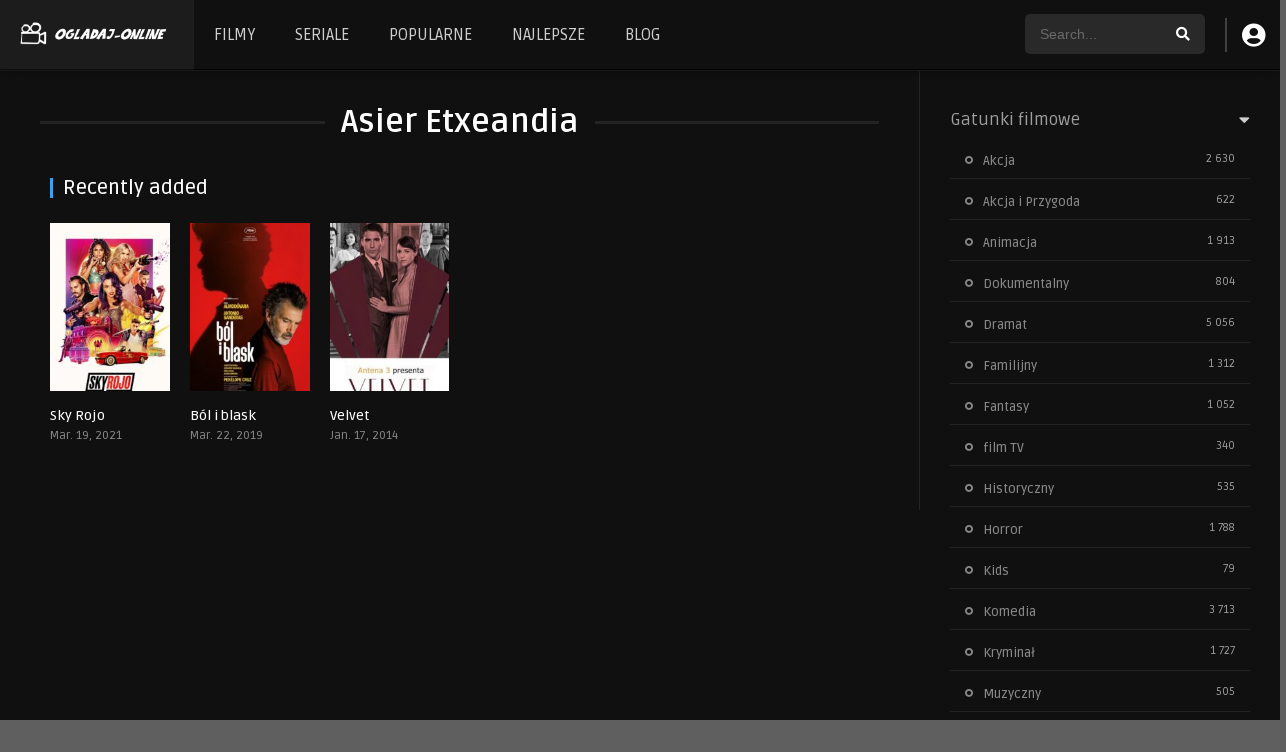

--- FILE ---
content_type: text/html; charset=UTF-8
request_url: https://ogladaj-online.pl/cast/asier-etxeandia/
body_size: 10702
content:
<!DOCTYPE html><html lang="pl-PL"><head><style>img.lazy{min-height:1px}</style><link href="https://ogladaj-online.pl/wp-content/plugins/w3-total-cache/pub/js/lazyload.min.js" as="script"><meta charset="UTF-8" /><meta name="apple-mobile-web-app-capable" content="yes"><meta name="apple-mobile-web-app-status-bar-style" content="black"><meta name="mobile-web-app-capable" content="yes"><meta name="viewport" content="width=device-width, initial-scale=1, shrink-to-fit=no"><meta name="theme-color" content="#000000"><meta name='robots' content='index, follow, max-image-preview:large, max-snippet:-1, max-video-preview:-1' /><!-- This site is optimized with the Yoast SEO plugin v24.3 - https://yoast.com/wordpress/plugins/seo/ --><title>Archiwa: Asier Etxeandia - Ogladaj-online.pl - Filmy i seriale za darmo!</title><link rel="canonical" href="https://ogladaj-online.pl/cast/asier-etxeandia/" /><meta property="og:locale" content="pl_PL" /><meta property="og:type" content="article" /><meta property="og:title" content="Archiwa: Asier Etxeandia - Ogladaj-online.pl - Filmy i seriale za darmo!" /><meta property="og:url" content="https://ogladaj-online.pl/cast/asier-etxeandia/" /><meta property="og:site_name" content="Ogladaj-online.pl - Filmy i seriale za darmo!" /><meta name="twitter:card" content="summary_large_image" /><script type="application/ld+json" class="yoast-schema-graph">{"@context":"https://schema.org","@graph":[{"@type":"CollectionPage","@id":"https://ogladaj-online.pl/cast/asier-etxeandia/","url":"https://ogladaj-online.pl/cast/asier-etxeandia/","name":"Archiwa: Asier Etxeandia - Ogladaj-online.pl - Filmy i seriale za darmo!","isPartOf":{"@id":"https://ogladaj-online.pl/#website"},"primaryImageOfPage":{"@id":"https://ogladaj-online.pl/cast/asier-etxeandia/#primaryimage"},"image":{"@id":"https://ogladaj-online.pl/cast/asier-etxeandia/#primaryimage"},"thumbnailUrl":"https://ogladaj-online.pl/wp-content/uploads/2021/03/iPqVz3dXQY18coYZl2ib61TbJ4m.jpg","breadcrumb":{"@id":"https://ogladaj-online.pl/cast/asier-etxeandia/#breadcrumb"},"inLanguage":"pl-PL"},{"@type":"ImageObject","inLanguage":"pl-PL","@id":"https://ogladaj-online.pl/cast/asier-etxeandia/#primaryimage","url":"https://ogladaj-online.pl/wp-content/uploads/2021/03/iPqVz3dXQY18coYZl2ib61TbJ4m.jpg","contentUrl":"https://ogladaj-online.pl/wp-content/uploads/2021/03/iPqVz3dXQY18coYZl2ib61TbJ4m.jpg","width":780,"height":1147},{"@type":"BreadcrumbList","@id":"https://ogladaj-online.pl/cast/asier-etxeandia/#breadcrumb","itemListElement":[{"@type":"ListItem","position":1,"name":"Strona główna","item":"https://ogladaj-online.pl/"},{"@type":"ListItem","position":2,"name":"Asier Etxeandia"}]},{"@type":"WebSite","@id":"https://ogladaj-online.pl/#website","url":"https://ogladaj-online.pl/","name":"Ogladaj-online.pl - Filmy i seriale za darmo!","description":"Oglądaj seriale i filmy za darmo online, wszystko w jednym miejscu bez limitu! Bez reklam! Najnowsze premiery filmowe. Wszystko w najlepszej jakości HD! CDA!","publisher":{"@id":"https://ogladaj-online.pl/#organization"},"potentialAction":[{"@type":"SearchAction","target":{"@type":"EntryPoint","urlTemplate":"https://ogladaj-online.pl/?s={search_term_string}"},"query-input":{"@type":"PropertyValueSpecification","valueRequired":true,"valueName":"search_term_string"}}],"inLanguage":"pl-PL"},{"@type":"Organization","@id":"https://ogladaj-online.pl/#organization","name":"Ogladaj-online.pl - Filmy i seriale za darmo!","url":"https://ogladaj-online.pl/","logo":{"@type":"ImageObject","inLanguage":"pl-PL","@id":"https://ogladaj-online.pl/#/schema/logo/image/","url":"https://ogladaj-online.pl/wp-content/uploads/2023/07/logo-ogladaj-online.png","contentUrl":"https://ogladaj-online.pl/wp-content/uploads/2023/07/logo-ogladaj-online.png","width":500,"height":100,"caption":"Ogladaj-online.pl - Filmy i seriale za darmo!"},"image":{"@id":"https://ogladaj-online.pl/#/schema/logo/image/"}}]}</script><!-- / Yoast SEO plugin. --><link rel='dns-prefetch' href='//fonts.googleapis.com' /><link rel="alternate" type="application/rss+xml" title="Ogladaj-online.pl - Filmy i seriale za darmo! &raquo; Kanał z wpisami" href="https://ogladaj-online.pl/feed/" /><link rel="alternate" type="application/rss+xml" title="Ogladaj-online.pl - Filmy i seriale za darmo! &raquo; Kanał z komentarzami" href="https://ogladaj-online.pl/comments/feed/" /><link rel="alternate" type="application/rss+xml" title="Kanał Ogladaj-online.pl - Filmy i seriale za darmo! &raquo; Asier Etxeandia Cast" href="https://ogladaj-online.pl/cast/asier-etxeandia/feed/" /><style id='wp-img-auto-sizes-contain-inline-css' type='text/css'>img:is([sizes=auto i],[sizes^="auto," i]){contain-intrinsic-size:3000px 1500px}/*# sourceURL=wp-img-auto-sizes-contain-inline-css */</style><style id='wp-block-library-inline-css' type='text/css'>:root{--wp-block-synced-color:#7a00df;--wp-block-synced-color--rgb:122,0,223;--wp-bound-block-color:var(--wp-block-synced-color);--wp-editor-canvas-background:#ddd;--wp-admin-theme-color:#007cba;--wp-admin-theme-color--rgb:0,124,186;--wp-admin-theme-color-darker-10:#006ba1;--wp-admin-theme-color-darker-10--rgb:0,107,160.5;--wp-admin-theme-color-darker-20:#005a87;--wp-admin-theme-color-darker-20--rgb:0,90,135;--wp-admin-border-width-focus:2px}@media (min-resolution:192dpi){:root{--wp-admin-border-width-focus:1.5px}}.wp-element-button{cursor:pointer}:root .has-very-light-gray-background-color{background-color:#eee}:root .has-very-dark-gray-background-color{background-color:#313131}:root .has-very-light-gray-color{color:#eee}:root .has-very-dark-gray-color{color:#313131}:root .has-vivid-green-cyan-to-vivid-cyan-blue-gradient-background{background:linear-gradient(135deg,#00d084,#0693e3)}:root .has-purple-crush-gradient-background{background:linear-gradient(135deg,#34e2e4,#4721fb 50%,#ab1dfe)}:root .has-hazy-dawn-gradient-background{background:linear-gradient(135deg,#faaca8,#dad0ec)}:root .has-subdued-olive-gradient-background{background:linear-gradient(135deg,#fafae1,#67a671)}:root .has-atomic-cream-gradient-background{background:linear-gradient(135deg,#fdd79a,#004a59)}:root .has-nightshade-gradient-background{background:linear-gradient(135deg,#330968,#31cdcf)}:root .has-midnight-gradient-background{background:linear-gradient(135deg,#020381,#2874fc)}:root{--wp--preset--font-size--normal:16px;--wp--preset--font-size--huge:42px}.has-regular-font-size{font-size:1em}.has-larger-font-size{font-size:2.625em}.has-normal-font-size{font-size:var(--wp--preset--font-size--normal)}.has-huge-font-size{font-size:var(--wp--preset--font-size--huge)}.has-text-align-center{text-align:center}.has-text-align-left{text-align:left}.has-text-align-right{text-align:right}.has-fit-text{white-space:nowrap!important}#end-resizable-editor-section{display:none}.aligncenter{clear:both}.items-justified-left{justify-content:flex-start}.items-justified-center{justify-content:center}.items-justified-right{justify-content:flex-end}.items-justified-space-between{justify-content:space-between}.screen-reader-text{border:0;clip-path:inset(50%);height:1px;margin:-1px;overflow:hidden;padding:0;position:absolute;width:1px;word-wrap:normal!important}.screen-reader-text:focus{background-color:#ddd;clip-path:none;color:#444;display:block;font-size:1em;height:auto;left:5px;line-height:normal;padding:15px 23px 14px;text-decoration:none;top:5px;width:auto;z-index:100000}html:where(.has-border-color){border-style:solid}html:where([style*=border-top-color]){border-top-style:solid}html:where([style*=border-right-color]){border-right-style:solid}html:where([style*=border-bottom-color]){border-bottom-style:solid}html:where([style*=border-left-color]){border-left-style:solid}html:where([style*=border-width]){border-style:solid}html:where([style*=border-top-width]){border-top-style:solid}html:where([style*=border-right-width]){border-right-style:solid}html:where([style*=border-bottom-width]){border-bottom-style:solid}html:where([style*=border-left-width]){border-left-style:solid}html:where(img[class*=wp-image-]){height:auto;max-width:100%}:where(figure){margin:0 0 1em}html:where(.is-position-sticky){--wp-admin--admin-bar--position-offset:var(--wp-admin--admin-bar--height,0px)}@media screen and (max-width:600px){html:where(.is-position-sticky){--wp-admin--admin-bar--position-offset:0px}}/*# sourceURL=wp-block-library-inline-css */</style><style id='global-styles-inline-css' type='text/css'>:root{--wp--preset--aspect-ratio--square:1;--wp--preset--aspect-ratio--4-3:4/3;--wp--preset--aspect-ratio--3-4:3/4;--wp--preset--aspect-ratio--3-2:3/2;--wp--preset--aspect-ratio--2-3:2/3;--wp--preset--aspect-ratio--16-9:16/9;--wp--preset--aspect-ratio--9-16:9/16;--wp--preset--color--black:#000000;--wp--preset--color--cyan-bluish-gray:#abb8c3;--wp--preset--color--white:#ffffff;--wp--preset--color--pale-pink:#f78da7;--wp--preset--color--vivid-red:#cf2e2e;--wp--preset--color--luminous-vivid-orange:#ff6900;--wp--preset--color--luminous-vivid-amber:#fcb900;--wp--preset--color--light-green-cyan:#7bdcb5;--wp--preset--color--vivid-green-cyan:#00d084;--wp--preset--color--pale-cyan-blue:#8ed1fc;--wp--preset--color--vivid-cyan-blue:#0693e3;--wp--preset--color--vivid-purple:#9b51e0;--wp--preset--gradient--vivid-cyan-blue-to-vivid-purple:linear-gradient(135deg,rgb(6,147,227) 0%,rgb(155,81,224) 100%);--wp--preset--gradient--light-green-cyan-to-vivid-green-cyan:linear-gradient(135deg,rgb(122,220,180) 0%,rgb(0,208,130) 100%);--wp--preset--gradient--luminous-vivid-amber-to-luminous-vivid-orange:linear-gradient(135deg,rgb(252,185,0) 0%,rgb(255,105,0) 100%);--wp--preset--gradient--luminous-vivid-orange-to-vivid-red:linear-gradient(135deg,rgb(255,105,0) 0%,rgb(207,46,46) 100%);--wp--preset--gradient--very-light-gray-to-cyan-bluish-gray:linear-gradient(135deg,rgb(238,238,238) 0%,rgb(169,184,195) 100%);--wp--preset--gradient--cool-to-warm-spectrum:linear-gradient(135deg,rgb(74,234,220) 0%,rgb(151,120,209) 20%,rgb(207,42,186) 40%,rgb(238,44,130) 60%,rgb(251,105,98) 80%,rgb(254,248,76) 100%);--wp--preset--gradient--blush-light-purple:linear-gradient(135deg,rgb(255,206,236) 0%,rgb(152,150,240) 100%);--wp--preset--gradient--blush-bordeaux:linear-gradient(135deg,rgb(254,205,165) 0%,rgb(254,45,45) 50%,rgb(107,0,62) 100%);--wp--preset--gradient--luminous-dusk:linear-gradient(135deg,rgb(255,203,112) 0%,rgb(199,81,192) 50%,rgb(65,88,208) 100%);--wp--preset--gradient--pale-ocean:linear-gradient(135deg,rgb(255,245,203) 0%,rgb(182,227,212) 50%,rgb(51,167,181) 100%);--wp--preset--gradient--electric-grass:linear-gradient(135deg,rgb(202,248,128) 0%,rgb(113,206,126) 100%);--wp--preset--gradient--midnight:linear-gradient(135deg,rgb(2,3,129) 0%,rgb(40,116,252) 100%);--wp--preset--font-size--small:13px;--wp--preset--font-size--medium:20px;--wp--preset--font-size--large:36px;--wp--preset--font-size--x-large:42px;--wp--preset--spacing--20:0.44rem;--wp--preset--spacing--30:0.67rem;--wp--preset--spacing--40:1rem;--wp--preset--spacing--50:1.5rem;--wp--preset--spacing--60:2.25rem;--wp--preset--spacing--70:3.38rem;--wp--preset--spacing--80:5.06rem;--wp--preset--shadow--natural:6px 6px 9px rgba(0,0,0,0.2);--wp--preset--shadow--deep:12px 12px 50px rgba(0,0,0,0.4);--wp--preset--shadow--sharp:6px 6px 0px rgba(0,0,0,0.2);--wp--preset--shadow--outlined:6px 6px 0px -3px rgb(255,255,255),6px 6px rgb(0,0,0);--wp--preset--shadow--crisp:6px 6px 0px rgb(0,0,0)}:where(.is-layout-flex){gap:0.5em}:where(.is-layout-grid){gap:0.5em}body .is-layout-flex{display:flex}.is-layout-flex{flex-wrap:wrap;align-items:center}.is-layout-flex >:is(*,div){margin:0}body .is-layout-grid{display:grid}.is-layout-grid >:is(*,div){margin:0}:where(.wp-block-columns.is-layout-flex){gap:2em}:where(.wp-block-columns.is-layout-grid){gap:2em}:where(.wp-block-post-template.is-layout-flex){gap:1.25em}:where(.wp-block-post-template.is-layout-grid){gap:1.25em}.has-black-color{color:var(--wp--preset--color--black) !important}.has-cyan-bluish-gray-color{color:var(--wp--preset--color--cyan-bluish-gray) !important}.has-white-color{color:var(--wp--preset--color--white) !important}.has-pale-pink-color{color:var(--wp--preset--color--pale-pink) !important}.has-vivid-red-color{color:var(--wp--preset--color--vivid-red) !important}.has-luminous-vivid-orange-color{color:var(--wp--preset--color--luminous-vivid-orange) !important}.has-luminous-vivid-amber-color{color:var(--wp--preset--color--luminous-vivid-amber) !important}.has-light-green-cyan-color{color:var(--wp--preset--color--light-green-cyan) !important}.has-vivid-green-cyan-color{color:var(--wp--preset--color--vivid-green-cyan) !important}.has-pale-cyan-blue-color{color:var(--wp--preset--color--pale-cyan-blue) !important}.has-vivid-cyan-blue-color{color:var(--wp--preset--color--vivid-cyan-blue) !important}.has-vivid-purple-color{color:var(--wp--preset--color--vivid-purple) !important}.has-black-background-color{background-color:var(--wp--preset--color--black) !important}.has-cyan-bluish-gray-background-color{background-color:var(--wp--preset--color--cyan-bluish-gray) !important}.has-white-background-color{background-color:var(--wp--preset--color--white) !important}.has-pale-pink-background-color{background-color:var(--wp--preset--color--pale-pink) !important}.has-vivid-red-background-color{background-color:var(--wp--preset--color--vivid-red) !important}.has-luminous-vivid-orange-background-color{background-color:var(--wp--preset--color--luminous-vivid-orange) !important}.has-luminous-vivid-amber-background-color{background-color:var(--wp--preset--color--luminous-vivid-amber) !important}.has-light-green-cyan-background-color{background-color:var(--wp--preset--color--light-green-cyan) !important}.has-vivid-green-cyan-background-color{background-color:var(--wp--preset--color--vivid-green-cyan) !important}.has-pale-cyan-blue-background-color{background-color:var(--wp--preset--color--pale-cyan-blue) !important}.has-vivid-cyan-blue-background-color{background-color:var(--wp--preset--color--vivid-cyan-blue) !important}.has-vivid-purple-background-color{background-color:var(--wp--preset--color--vivid-purple) !important}.has-black-border-color{border-color:var(--wp--preset--color--black) !important}.has-cyan-bluish-gray-border-color{border-color:var(--wp--preset--color--cyan-bluish-gray) !important}.has-white-border-color{border-color:var(--wp--preset--color--white) !important}.has-pale-pink-border-color{border-color:var(--wp--preset--color--pale-pink) !important}.has-vivid-red-border-color{border-color:var(--wp--preset--color--vivid-red) !important}.has-luminous-vivid-orange-border-color{border-color:var(--wp--preset--color--luminous-vivid-orange) !important}.has-luminous-vivid-amber-border-color{border-color:var(--wp--preset--color--luminous-vivid-amber) !important}.has-light-green-cyan-border-color{border-color:var(--wp--preset--color--light-green-cyan) !important}.has-vivid-green-cyan-border-color{border-color:var(--wp--preset--color--vivid-green-cyan) !important}.has-pale-cyan-blue-border-color{border-color:var(--wp--preset--color--pale-cyan-blue) !important}.has-vivid-cyan-blue-border-color{border-color:var(--wp--preset--color--vivid-cyan-blue) !important}.has-vivid-purple-border-color{border-color:var(--wp--preset--color--vivid-purple) !important}.has-vivid-cyan-blue-to-vivid-purple-gradient-background{background:var(--wp--preset--gradient--vivid-cyan-blue-to-vivid-purple) !important}.has-light-green-cyan-to-vivid-green-cyan-gradient-background{background:var(--wp--preset--gradient--light-green-cyan-to-vivid-green-cyan) !important}.has-luminous-vivid-amber-to-luminous-vivid-orange-gradient-background{background:var(--wp--preset--gradient--luminous-vivid-amber-to-luminous-vivid-orange) !important}.has-luminous-vivid-orange-to-vivid-red-gradient-background{background:var(--wp--preset--gradient--luminous-vivid-orange-to-vivid-red) !important}.has-very-light-gray-to-cyan-bluish-gray-gradient-background{background:var(--wp--preset--gradient--very-light-gray-to-cyan-bluish-gray) !important}.has-cool-to-warm-spectrum-gradient-background{background:var(--wp--preset--gradient--cool-to-warm-spectrum) !important}.has-blush-light-purple-gradient-background{background:var(--wp--preset--gradient--blush-light-purple) !important}.has-blush-bordeaux-gradient-background{background:var(--wp--preset--gradient--blush-bordeaux) !important}.has-luminous-dusk-gradient-background{background:var(--wp--preset--gradient--luminous-dusk) !important}.has-pale-ocean-gradient-background{background:var(--wp--preset--gradient--pale-ocean) !important}.has-electric-grass-gradient-background{background:var(--wp--preset--gradient--electric-grass) !important}.has-midnight-gradient-background{background:var(--wp--preset--gradient--midnight) !important}.has-small-font-size{font-size:var(--wp--preset--font-size--small) !important}.has-medium-font-size{font-size:var(--wp--preset--font-size--medium) !important}.has-large-font-size{font-size:var(--wp--preset--font-size--large) !important}.has-x-large-font-size{font-size:var(--wp--preset--font-size--x-large) !important}/*# sourceURL=global-styles-inline-css */</style><style id='classic-theme-styles-inline-css' type='text/css'>/*! This file is auto-generated */.wp-block-button__link{color:#fff;background-color:#32373c;border-radius:9999px;box-shadow:none;text-decoration:none;padding:calc(.667em + 2px) calc(1.333em + 2px);font-size:1.125em}.wp-block-file__button{background:#32373c;color:#fff;text-decoration:none}/*# sourceURL=/wp-includes/css/classic-themes.min.css */</style><link rel='stylesheet' id='fontawesome-pro-css' href='https://ogladaj-online.pl/wp-content/themes/dooplay/assets/fontawesome/css/all.min.css?ver=5.15.1' type='text/css' media='all' /><link rel='stylesheet' id='owl-carousel-css' href='https://ogladaj-online.pl/wp-content/themes/dooplay/assets/css/front.owl.min.css?ver=2.5.5' type='text/css' media='all' /><link rel='stylesheet' id='google-fonts-css' href='https://fonts.googleapis.com/css?family=Ruda%3A300%2C400%2C500%2C700&#038;ver=2.5.5' type='text/css' media='all' /><link rel='stylesheet' id='scrollbar-css' href='https://ogladaj-online.pl/wp-content/themes/dooplay/assets/css/front.crollbar.min.css?ver=2.5.5' type='text/css' media='all' /><link rel='stylesheet' id='dooplay-css' href='https://ogladaj-online.pl/wp-content/themes/dooplay/assets/css/front.style.min.css?ver=2.5.5' type='text/css' media='all' /><link rel='stylesheet' id='dooplay-color-scheme-css' href='https://ogladaj-online.pl/wp-content/themes/dooplay/assets/css/colors.dark.min.css?ver=2.5.5' type='text/css' media='all' /><link rel='stylesheet' id='dooplay-responsive-css' href='https://ogladaj-online.pl/wp-content/themes/dooplay/assets/css/front.mobile.min.css?ver=2.5.5' type='text/css' media='all' /><script type="text/javascript" src="https://ogladaj-online.pl/wp-includes/js/jquery/jquery.min.js?ver=3.7.1" id="jquery-core-js"></script><script type="text/javascript" src="https://ogladaj-online.pl/wp-includes/js/jquery/jquery-migrate.min.js?ver=3.4.1" id="jquery-migrate-js"></script><script type="text/javascript" src="https://ogladaj-online.pl/wp-content/themes/dooplay/assets/js/lib/lazyload.js?ver=2.5.5" id="lazyload-js"></script><script type="text/javascript" src="https://ogladaj-online.pl/wp-content/themes/dooplay/assets/js/lib/pwsscrollbar.js?ver=2.5.5" id="scrollbar-js"></script><script type="text/javascript" src="https://ogladaj-online.pl/wp-content/themes/dooplay/assets/js/lib/owlcarousel.js?ver=2.5.5" id="owl-carousel-js"></script><script type="text/javascript" src="https://ogladaj-online.pl/wp-content/themes/dooplay/assets/js/lib/idtabs.js?ver=2.5.5" id="idTabs-js"></script><script type="text/javascript" src="https://ogladaj-online.pl/wp-content/themes/dooplay/assets/js/lib/isrepeater.js?ver=2.5.5" id="dtRepeat-js"></script><script type="text/javascript" id="dt_main_ajax-js-extra">/* <![CDATA[ */var dtAjax = {"url":"/wp-admin/admin-ajax.php","player_api":"https://ogladaj-online.pl/wp-json/dooplayer/v2/","play_ajaxmd":"1","play_method":"admin_ajax","googlercptc":null,"classitem":"6","loading":"Loading..","afavorites":"Add to favorites","rfavorites":"Remove of favorites","views":"Views","remove":"Remove","isawit":"I saw it","send":"Data send..","updating":"Updating data..","error":"Error","pending":"Pending review","ltipe":"Download","sending":"Sending data","enabled":"Enable","disabled":"Disable","trash":"Delete","lshared":"Links Shared","ladmin":"Manage pending links","sendingrep":"Please wait, sending data..","ready":"Ready","deletelin":"Do you really want to delete this link?"};//# sourceURL=dt_main_ajax-js-extra
/* ]]> */</script><script type="text/javascript" src="https://ogladaj-online.pl/wp-content/themes/dooplay/assets/js/front.ajax.min.js?ver=2.5.5" id="dt_main_ajax-js"></script><link rel="https://api.w.org/" href="https://ogladaj-online.pl/wp-json/" /><link rel="alternate" title="JSON" type="application/json" href="https://ogladaj-online.pl/wp-json/wp/v2/dtcast/7629" /><link rel="EditURI" type="application/rsd+xml" title="RSD" href="https://ogladaj-online.pl/xmlrpc.php?rsd" /><meta name="generator" content="WordPress 6.9" /><script type="text/javascript">jQuery(document).ready(function(a){"false"==dtGonza.mobile&&a(window).load(function(){a(".scrolling").mCustomScrollbar({theme:"minimal-dark",scrollInertia:200,scrollButtons:{enable:!0},callbacks:{onTotalScrollOffset:100,alwaysTriggerOffsets:!1}})})});</script><style type='text/css'>body{font-family:"Ruda",sans-serif}body{background-color:rgba(10,10,10,0.65)}header.main .hbox,#contenedor,footer.main .fbox{max-width:1500px}a,.home-blog-post .entry-date .date,.top-imdb-item:hover>.title a,.module .content .items .item .data h3 a:hover,.head-main-nav ul.main-header li:hover>a,.login_box .box a.register{color:#3fa0ea}.nav_items_module a.btn:hover,.pagination span.current,.w_item_b a:hover>.data .wextra b:before,.comment-respond h3:before,footer.main .fbox .fmenu ul li a:hover{color:#3fa0ea}header.main .hbox .search form button[type=submit]:hover,.loading,#seasons .se-c .se-a ul.episodios li .episodiotitle a:hover,.sgeneros a:hover,.page_user nav.user ul li a:hover{color:#3fa0ea}footer.main .fbox .fmenu ul li.current-menu-item a,.posts .meta .autor i,.pag_episodes .item a:hover,a.link_a:hover,ul.smenu li a:hover{color:#3fa0ea}header.responsive .nav a.active:before,header.responsive .search a.active:before,.dtuser a.clicklogin:hover,.menuresp .menu ul.resp li a:hover,.menuresp .menu ul.resp li ul.sub-menu li a:hover{color:#3fa0ea}.sl-wrapper a:before,table.account_links tbody td a:hover,.dt_mainmeta nav.genres ul li a:hover{color:#3fa0ea}.dt_mainmeta nav.genres ul li.current-cat a:before,.dooplay_player .options ul li:hover span.title{color:#3fa0ea}.head-main-nav ul.main-header li ul.sub-menu li a:hover,form.form-resp-ab button[type=submit]:hover>span,.sidebar aside.widget ul li a:hover{color:#3fa0ea}header.top_imdb h1.top-imdb-h1 span,article.post .information .meta span.autor,.w_item_c a:hover>.rating i,span.comment-author-link,.pagination a:hover{color:#3fa0ea}.letter_home ul.glossary li a:hover,.letter_home ul.glossary li a.active,.user_control a.in-list{color:#3fa0ea}.headitems a#dooplay_signout:hover,.login_box .box a#c_loginbox:hover{color:#3fa0ea}.report_modal .box .form form fieldset label:hover > span.title{color:#3fa0ea}.linktabs ul li a.selected,ul.smenu li a.selected,a.liked,.module .content header span a.see-all,.page_user nav.user ul li a.selected,.dt_mainmeta nav.releases ul li a:hover{background:#3fa0ea}a.see_all,p.form-submit input[type=submit]:hover,.report-video-form fieldset input[type=submit],a.mtoc,.contact .wrapper fieldset input[type=submit],span.item_type,a.main{background:#3fa0ea}.post-comments .comment-reply-link:hover,#seasons .se-c .se-q span.se-o,#edit_link .box .form_edit .cerrar a:hover{background:#3fa0ea}.user_edit_control ul li a.selected,form.update_profile fieldset input[type=submit],.page_user .content .paged a.load_more:hover,#edit_link .box .form_edit fieldset input[type="submit"]{background:#3fa0ea}.login_box .box input[type="submit"],.form_post_lik .control .left a.add_row:hover,.form_post_lik .table table tbody tr td a.remove_row:hover,.form_post_lik .control .right input[type="submit"]{background:#3fa0ea}#dt_contenedor{background-color:rgba(10,10,10,0.65)}.plyr input[type=range]::-ms-fill-lower{background:#3fa0ea}.menuresp .menu .user a.ctgs,.menuresp .menu .user .logout a:hover{background:#3fa0ea}.plyr input[type=range]:active::-webkit-slider-thumb{background:#3fa0ea}.plyr input[type=range]:active::-moz-range-thumb{background:#3fa0ea}.plyr input[type=range]:active::-ms-thumb{background:#3fa0ea}.tagcloud a:hover,ul.abc li a:hover,ul.abc li a.select,{background:#3fa0ea}.featu{background:#00be08}.report_modal .box .form form fieldset input[type=submit]{background-color:#3fa0ea}.contact .wrapper fieldset input[type=text]:focus,.contact .wrapper fieldset textarea:focus,header.main .hbox .dt_user ul li ul li:hover > a,.login_box .box a.register{border-color:#3fa0ea}.module .content header h1{border-color:#3fa0ea}.module .content header h2{border-color:#3fa0ea}a.see_all{border-color:#3fa0ea}.top-imdb-list h3{border-color:#3fa0ea}.user_edit_control ul li a.selected:before{border-top-color:#3fa0ea}header.main .loading{color:#fff!important}.starstruck .star-on-png:before{color:#3fa0ea}</style><link rel="icon" href="https://ogladaj-online.pl/wp-content/uploads/2021/03/cropped-iconfinder_Audio_-_Video_-_Game_01_2298385-32x32.png" sizes="32x32" /><link rel="icon" href="https://ogladaj-online.pl/wp-content/uploads/2021/03/cropped-iconfinder_Audio_-_Video_-_Game_01_2298385-192x192.png" sizes="192x192" /><link rel="apple-touch-icon" href="https://ogladaj-online.pl/wp-content/uploads/2021/03/cropped-iconfinder_Audio_-_Video_-_Game_01_2298385-180x180.png" /><meta name="msapplication-TileImage" content="https://ogladaj-online.pl/wp-content/uploads/2021/03/cropped-iconfinder_Audio_-_Video_-_Game_01_2298385-270x270.png" /></head><body data-rsssl=1 class="archive tax-dtcast term-asier-etxeandia term-7629 wp-theme-dooplay"><div id="dt_contenedor"><header id="header" class="main"><div class="hbox"><div class="fix-hidden"><div class="logo"><a href="https://ogladaj-online.pl"><img class="lazy" src="data:image/svg+xml,%3Csvg%20xmlns='http://www.w3.org/2000/svg'%20viewBox='0%200%201%201'%3E%3C/svg%3E" data-src='https://ogladaj-online.pl/wp-content/uploads/2021/03/logo-ogladaj-online.png' alt='Ogladaj-online.pl - Filmy i seriale za darmo!'/></a></div><div class="head-main-nav"><div class="menu-filmy-container"><ul id="main_header" class="main-header"><li id="menu-item-11660" class="menu-item menu-item-type-custom menu-item-object-custom menu-item-11660"><a href="https://ogladaj-online.pl/movies/">FILMY</a></li><li id="menu-item-11663" class="menu-item menu-item-type-custom menu-item-object-custom menu-item-11663"><a href="https://ogladaj-online.pl/tvshows/">SERIALE</a></li><li id="menu-item-6453" class="menu-item menu-item-type-post_type menu-item-object-page menu-item-6453"><a href="https://ogladaj-online.pl/trending/">POPULARNE</a></li><li id="menu-item-6449" class="menu-item menu-item-type-post_type menu-item-object-page menu-item-6449"><a href="https://ogladaj-online.pl/imdb/">NAJLEPSZE</a></li><li id="menu-item-6450" class="menu-item menu-item-type-post_type menu-item-object-page menu-item-6450"><a href="https://ogladaj-online.pl/blog/">BLOG</a></li></ul></div></div><div class="headitems register_active"><div id="advc-menu" class="search"><form method="get" id="searchform" action="https://ogladaj-online.pl"><input type="text" placeholder="Search..." name="s" id="s" value="" autocomplete="off"><button class="search-button" type="submit"><span class="fas fa-search"></span></button></form></div><!-- end search --><div class="dtuser"><a href="#" class="clicklogin"><i class="fas fa-user-circle"></i></a></div><!-- end dt_user --></div></div><div class="live-search ltr"></div></div></header><div class="fixheadresp"><header class="responsive"><div class="nav"><a class="aresp nav-resp"></a></div><div class="search"><a class="aresp search-resp"></a></div><div class="logo"> <a href="https://ogladaj-online.pl/"><img class="lazy" src="data:image/svg+xml,%3Csvg%20xmlns='http://www.w3.org/2000/svg'%20viewBox='0%200%201%201'%3E%3C/svg%3E" data-src='https://ogladaj-online.pl/wp-content/uploads/2021/03/logo-ogladaj-online.png' alt='Ogladaj-online.pl - Filmy i seriale za darmo!'/></a> </div></header><div class="search_responsive"><form method="get" id="form-search-resp" class="form-resp-ab" action="https://ogladaj-online.pl"><input type="text" placeholder="Search..." name="s" id="ms" value="" autocomplete="off"><button type="submit" class="search-button"><span class="fas fa-search"></span></button></form><div class="live-search"></div></div><div id="arch-menu" class="menuresp"><div class="menu"><div class="user"><a class="ctgs clicklogin">Login</a><a class="ctgs" href="https://ogladaj-online.pl/account/?action=sign-in">Sign Up</a></div> <div class="menu-filmy-container"><ul id="main_header" class="resp"><li class="menu-item menu-item-type-custom menu-item-object-custom menu-item-11660"><a href="https://ogladaj-online.pl/movies/">FILMY</a></li><li class="menu-item menu-item-type-custom menu-item-object-custom menu-item-11663"><a href="https://ogladaj-online.pl/tvshows/">SERIALE</a></li><li class="menu-item menu-item-type-post_type menu-item-object-page menu-item-6453"><a href="https://ogladaj-online.pl/trending/">POPULARNE</a></li><li class="menu-item menu-item-type-post_type menu-item-object-page menu-item-6449"><a href="https://ogladaj-online.pl/imdb/">NAJLEPSZE</a></li><li class="menu-item menu-item-type-post_type menu-item-object-page menu-item-6450"><a href="https://ogladaj-online.pl/blog/">BLOG</a></li></ul></div></div></div></div><div id="contenedor"><div class="login_box"> <div class="box"> <a id="c_loginbox"><i class="fas fa-times"></i></a> <h3>Login to your account</h3> <form method="post" id="dooplay_login_user"> <fieldset class="user"><input type="text" name="log" placeholder="Username"></fieldset> <fieldset class="password"><input type="password" name="pwd" placeholder="Password"></fieldset> <label><input name="rmb" type="checkbox" id="rememberme" value="forever" checked> Remember Me</label> <fieldset class="submit"><input id="dooplay_login_btn" data-btntext="Log in" type="submit" value="Log in"></fieldset> <a class="register" href="https://ogladaj-online.pl/account/?action=sign-in">Register a new account</a> <label><a class="pteks" href="https://ogladaj-online.pl/wp-login.php?action=lostpassword">Lost your password?</a></label> <input type="hidden" name="red" value="https://ogladaj-online.pl/cast/asier-etxeandia/"> <input type="hidden" name="action" value="dooplay_login"> </form> </div></div><div class="module"><div class="content right full"><h1 class="heading-archive">Asier Etxeandia</h1><div class="desc_category"></div><header><h2>Recently added</h2></header><div class="items full"><article id="post-6500" class="item tvshows"><div class="poster"><img class="lazy" src="data:image/svg+xml,%3Csvg%20xmlns='http://www.w3.org/2000/svg'%20viewBox='0%200%20185%20278'%3E%3C/svg%3E" data-src="https://ogladaj-online.pl/wp-content/uploads/2021/03/iPqVz3dXQY18coYZl2ib61TbJ4m-185x278.jpg" alt="Sky Rojo"><div class="rating">0</div><div class="mepo"> </div><a href="https://ogladaj-online.pl/tvshows/sky-rojo/"><div class="see play2"></div></a></div><div class="data"><h3><a href="https://ogladaj-online.pl/tvshows/sky-rojo/">Sky Rojo</a></h3> <span>Mar. 19, 2021</span></div></article><article id="post-1691" class="item movies"><div class="poster"><img class="lazy" src="data:image/svg+xml,%3Csvg%20xmlns='http://www.w3.org/2000/svg'%20viewBox='0%200%20185%20278'%3E%3C/svg%3E" data-src="https://ogladaj-online.pl/wp-content/uploads/2021/03/bbNZxjH0cRbBMoigBkdOPyOqJKs-185x278.jpg" alt="Ból i blask"><div class="rating">7.5</div><div class="mepo"> </div><a href="https://ogladaj-online.pl/movies/bol-i-blask/"><div class="see play2"></div></a></div><div class="data"><h3><a href="https://ogladaj-online.pl/movies/bol-i-blask/">Ból i blask</a></h3> <span>Mar. 22, 2019</span></div></article><article id="post-7402" class="item tvshows"><div class="poster"><img class="lazy" src="data:image/svg+xml,%3Csvg%20xmlns='http://www.w3.org/2000/svg'%20viewBox='0%200%20185%20278'%3E%3C/svg%3E" data-src="https://ogladaj-online.pl/wp-content/uploads/2021/03/fUJ6FaJyDxGkAaIvDCcb3LlHFCT-185x278.jpg" alt="Velvet"><div class="rating">5.5</div><div class="mepo"> </div><a href="https://ogladaj-online.pl/tvshows/velvet/"><div class="see play2"></div></a></div><div class="data"><h3><a href="https://ogladaj-online.pl/tvshows/velvet/">Velvet</a></h3> <span>Jan. 17, 2014</span></div></article></div></div><div class="sidebar right scrolling"><div class="fixed-sidebar-blank"><div class="dt_mainmeta"><nav class="genres"><h2 class="widget-title">Gatunki filmowe</h2><ul class="genres falsescroll"><li class="cat-item cat-item-225"><a href="https://ogladaj-online.pl/genre/akcja/">Akcja</a> <i>2&nbsp;630</i></li><li class="cat-item cat-item-33"><a href="https://ogladaj-online.pl/genre/akcja-i-przygoda/">Akcja i Przygoda</a> <i>622</i></li><li class="cat-item cat-item-124"><a href="https://ogladaj-online.pl/genre/animacja/">Animacja</a> <i>1&nbsp;913</i></li><li class="cat-item cat-item-17"><a href="https://ogladaj-online.pl/genre/dokumentalny/">Dokumentalny</a> <i>804</i></li><li class="cat-item cat-item-35"><a href="https://ogladaj-online.pl/genre/dramat/">Dramat</a> <i>5&nbsp;056</i></li><li class="cat-item cat-item-238"><a href="https://ogladaj-online.pl/genre/familijny/">Familijny</a> <i>1&nbsp;312</i></li><li class="cat-item cat-item-245"><a href="https://ogladaj-online.pl/genre/fantasy/">Fantasy</a> <i>1&nbsp;052</i></li><li class="cat-item cat-item-347"><a href="https://ogladaj-online.pl/genre/film-tv/">film TV</a> <i>340</i></li><li class="cat-item cat-item-648"><a href="https://ogladaj-online.pl/genre/historyczny/">Historyczny</a> <i>535</i></li><li class="cat-item cat-item-314"><a href="https://ogladaj-online.pl/genre/horror/">Horror</a> <i>1&nbsp;788</i></li><li class="cat-item cat-item-16854"><a href="https://ogladaj-online.pl/genre/kids/">Kids</a> <i>79</i></li><li class="cat-item cat-item-201"><a href="https://ogladaj-online.pl/genre/komedia/">Komedia</a> <i>3&nbsp;713</i></li><li class="cat-item cat-item-34"><a href="https://ogladaj-online.pl/genre/kryminal/">Kryminał</a> <i>1&nbsp;727</i></li><li class="cat-item cat-item-378"><a href="https://ogladaj-online.pl/genre/muzyczny/">Muzyczny</a> <i>505</i></li><li class="cat-item cat-item-17418"><a href="https://ogladaj-online.pl/genre/news/">News</a> <i>18</i></li><li class="cat-item cat-item-239"><a href="https://ogladaj-online.pl/genre/przygodowy/">Przygodowy</a> <i>1&nbsp;525</i></li><li class="cat-item cat-item-17365"><a href="https://ogladaj-online.pl/genre/reality/">Reality</a> <i>100</i></li><li class="cat-item cat-item-202"><a href="https://ogladaj-online.pl/genre/romans/">Romans</a> <i>1&nbsp;350</i></li><li class="cat-item cat-item-226"><a href="https://ogladaj-online.pl/genre/sci-fi/">Sci-Fi</a> <i>1&nbsp;183</i></li><li class="cat-item cat-item-53"><a href="https://ogladaj-online.pl/genre/sci-fi-fantasy/">Sci-Fi &amp; Fantasy</a> <i>623</i></li><li class="cat-item cat-item-16795"><a href="https://ogladaj-online.pl/genre/soap/">Soap</a> <i>95</i></li><li class="cat-item cat-item-189"><a href="https://ogladaj-online.pl/genre/tajemnica/">Tajemnica</a> <i>1&nbsp;575</i></li><li class="cat-item cat-item-17108"><a href="https://ogladaj-online.pl/genre/talk/">Talk</a> <i>52</i></li><li class="cat-item cat-item-214"><a href="https://ogladaj-online.pl/genre/thriller/">Thriller</a> <i>2&nbsp;725</i></li><li class="cat-item cat-item-17357"><a href="https://ogladaj-online.pl/genre/war-politics/">War &amp; Politics</a> <i>37</i></li><li class="cat-item cat-item-78"><a href="https://ogladaj-online.pl/genre/western/">Western</a> <i>105</i></li><li class="cat-item cat-item-2256"><a href="https://ogladaj-online.pl/genre/wojenny/">Wojenny</a> <i>241</i></li></ul></nav></div><aside id="dtw_content_views-3" class="widget doothemes_widget"><h2 class="widget-title">Popularne</h2><div class="dtw_content dt_views_count"><article class="w_item_a" id="post-314"><a href="https://ogladaj-online.pl/movies/girl-in-the-basement/"><div class="image"><img class="lazy" src="data:image/svg+xml,%3Csvg%20xmlns='http://www.w3.org/2000/svg'%20viewBox='0%200%201%201'%3E%3C/svg%3E" data-src="https://image.tmdb.org/t/p/w780/vDR2h5uQNgWyx3fsEVnEOcNFibZ.jpg" alt="Girl in the Basement" /><div class="data"><h3>Girl in the Basement</h3><span class="wdate">2021</span></div></div></a></article><article class="w_item_a" id="post-2774"><a href="https://ogladaj-online.pl/movies/the-matchmakers-playbook-ogladaj-online-za-darmo/"><div class="image"><img class="lazy" src="data:image/svg+xml,%3Csvg%20xmlns='http://www.w3.org/2000/svg'%20viewBox='0%200%201%201'%3E%3C/svg%3E" data-src="https://image.tmdb.org/t/p/w780/xw8hpRttw101BSvna9kz8JQSiUX.jpg" alt="The Matchmaker&#8217;s Playbook Oglądaj online za darmo!" /><div class="data"><h3>The Matchmaker&#8217;s Playbook Oglądaj online za darmo!</h3><span class="wdate">2018</span></div></div></a></article><article class="w_item_a" id="post-14220"><a href="https://ogladaj-online.pl/movies/the-kissing-booth-3/"><div class="image"><img class="lazy" src="data:image/svg+xml,%3Csvg%20xmlns='http://www.w3.org/2000/svg'%20viewBox='0%200%201%201'%3E%3C/svg%3E" data-src="https://ogladaj-online.pl/wp-content/themes/dooplay/assets/img/no/dt_backdrop.png" alt="The Kissing Booth 3" /><div class="data"><h3>The Kissing Booth 3</h3></div></div></a></article><article class="w_item_a" id="post-8295"><a href="https://ogladaj-online.pl/tvshows/kardeslerim/"><div class="image"><img class="lazy" src="data:image/svg+xml,%3Csvg%20xmlns='http://www.w3.org/2000/svg'%20viewBox='0%200%201%201'%3E%3C/svg%3E" data-src="https://ogladaj-online.pl/wp-content/themes/dooplay/assets/img/no/dt_backdrop.png" alt="Kardeşlerim" /><div class="data"><h3>Kardeşlerim</h3><span class="wdate">2021</span></div></div></a></article><article class="w_item_a" id="post-5602"><a href="https://ogladaj-online.pl/tvshows/glowa-rodziny/"><div class="image"><img class="lazy" src="data:image/svg+xml,%3Csvg%20xmlns='http://www.w3.org/2000/svg'%20viewBox='0%200%201%201'%3E%3C/svg%3E" data-src="https://image.tmdb.org/t/p/w780/qphjUNLLOLozl2zIwDetEOXEe3F.jpg" alt="Głowa rodziny" /><div class="data"><h3>Głowa rodziny</h3><span class="wdate">1999</span></div></div></a></article><article class="w_item_a" id="post-7523"><a href="https://ogladaj-online.pl/tvshows/loki/"><div class="image"><img class="lazy" src="data:image/svg+xml,%3Csvg%20xmlns='http://www.w3.org/2000/svg'%20viewBox='0%200%201%201'%3E%3C/svg%3E" data-src="https://image.tmdb.org/t/p/w780/sMeF4YGAzHNiEUTxlit5oseD8CA.jpg" alt="Loki" /><div class="data"><h3>Loki</h3><span class="wdate">2021</span></div></div></a></article><article class="w_item_a" id="post-8448"><a href="https://ogladaj-online.pl/tvshows/mare-of-easttown/"><div class="image"><img class="lazy" src="data:image/svg+xml,%3Csvg%20xmlns='http://www.w3.org/2000/svg'%20viewBox='0%200%201%201'%3E%3C/svg%3E" data-src="https://ogladaj-online.pl/wp-content/themes/dooplay/assets/img/no/dt_backdrop.png" alt="Mare of Easttown" /><div class="data"><h3>Mare of Easttown</h3><span class="wdate">2021</span></div></div></a></article><article class="w_item_a" id="post-7914"><a href="https://ogladaj-online.pl/tvshows/demi-lovato-dancing-with-the-devil/"><div class="image"><img class="lazy" src="data:image/svg+xml,%3Csvg%20xmlns='http://www.w3.org/2000/svg'%20viewBox='0%200%201%201'%3E%3C/svg%3E" data-src="https://image.tmdb.org/t/p/w780/v6FrR1oc2e4xcrsx2mC1bDmukws.jpg" alt="Demi Lovato: Dancing with the Devil" /><div class="data"><h3>Demi Lovato: Dancing with the Devil</h3><span class="wdate">2021</span></div></div></a></article><article class="w_item_a" id="post-5586"><a href="https://ogladaj-online.pl/tvshows/miasteczko-south-park/"><div class="image"><img class="lazy" src="data:image/svg+xml,%3Csvg%20xmlns='http://www.w3.org/2000/svg'%20viewBox='0%200%201%201'%3E%3C/svg%3E" data-src="https://image.tmdb.org/t/p/w780/7uihCghJiyYFTXSh1BOPdHQN8xK.jpg" alt="Miasteczko South Park" /><div class="data"><h3>Miasteczko South Park</h3><span class="wdate">1997</span></div></div></a></article><article class="w_item_a" id="post-8089"><a href="https://ogladaj-online.pl/tvshows/star-wars-the-bad-batch/"><div class="image"><img class="lazy" src="data:image/svg+xml,%3Csvg%20xmlns='http://www.w3.org/2000/svg'%20viewBox='0%200%201%201'%3E%3C/svg%3E" data-src="https://image.tmdb.org/t/p/w780/9JhZmHX8wJi1tO2qKMqmXBJgd8j.jpg" alt="Star Wars: The Bad Batch" /><div class="data"><h3>Star Wars: The Bad Batch</h3><span class="wdate">2021</span></div></div></a></article></div></aside></div></div></div></div><footer class="main"><div class="fbox"><div class="fcmpbox"><div class="copy">&copy; 2026 by <strong>Ogladaj-online.pl - Filmy i seriale za darmo!</strong>. All Rights Reserved. Powered by <a href="https://doothemes.com/items/dooplay/"><strong>DooPlay</strong></a></div><span class="top-page"><a id="top-page"><i class="fas fa-angle-up"></i></a></span></div></div></footer></div><script type="speculationrules">{"prefetch":[{"source":"document","where":{"and":[{"href_matches":"/*"},{"not":{"href_matches":["/wp-*.php","/wp-admin/*","/wp-content/uploads/*","/wp-content/*","/wp-content/plugins/*","/wp-content/themes/dooplay/*","/*\\?(.+)"]}},{"not":{"selector_matches":"a[rel~=\"nofollow\"]"}},{"not":{"selector_matches":".no-prefetch, .no-prefetch a"}}]},"eagerness":"conservative"}]}</script><script type="text/javascript">jQuery(document).ready(function($) {$("#featured-titles").owlCarousel({ autoPlay:false,items:6,stopOnHover:true,pagination:false,itemsDesktop:[1199,4],itemsDesktopSmall:[980,4],itemsTablet:[768,3],itemsTabletSmall: false,itemsMobile:[479,3] });$(".nextf").click(function(){ $("#featured-titles").trigger("owl.next") });$(".prevf").click(function(){ $("#featured-titles").trigger("owl.prev") });$("#dt-movies").owlCarousel({ autoPlay:false,items:6,stopOnHover:true,pagination:false,itemsDesktop:[1199,5],itemsDesktopSmall:[980,5],itemsTablet:[768,4],itemsTabletSmall: false,itemsMobile:[479,3] });$(".next3").click(function(){ $("#dt-movies").trigger("owl.next") });$(".prev3").click(function(){ $("#dt-movies").trigger("owl.prev") });$("#dt-tvshows").owlCarousel({ autoPlay:false,items:6,stopOnHover:true,pagination:false,itemsDesktop:[1199,5],itemsDesktopSmall:[980,5],itemsTablet:[768,4],itemsTabletSmall:false,itemsMobile:[479,3] });$(".next4").click(function(){ $("#dt-tvshows").trigger("owl.next") });$(".prev4").click(function(){ $("#dt-tvshows").trigger("owl.prev") });$("#dt-episodes").owlCarousel({ autoPlay:false,pagination:false,items:4,stopOnHover:true,itemsDesktop:[900,3],itemsDesktopSmall:[750,3],itemsTablet:[500,2],itemsMobile:[320,1] });$(".next").click(function(){ $("#dt-episodes").trigger("owl.next") });$(".prev").click(function(){ $("#dt-episodes").trigger("owl.prev") });$("#dt-seasons").owlCarousel({ autoPlay:false,items:6,stopOnHover:true,pagination:false,itemsDesktop:[1199,5],itemsDesktopSmall:[980,5],itemsTablet:[768,4],itemsTabletSmall:false,itemsMobile:[479,3] });$(".next2").click(function(){ $("#dt-seasons").trigger("owl.next") });$(".prev2").click(function(){ $("#dt-seasons").trigger("owl.prev") });$("#slider-movies").owlCarousel({ autoPlay:false,items:3,stopOnHover:true,pagination:true,itemsDesktop:[1199,2],itemsDesktopSmall:[980,2],itemsTablet:[768,2],itemsTabletSmall:[600,1],itemsMobile:[479,1] });$("#slider-tvshows").owlCarousel({ autoPlay:false,items:3,stopOnHover:true,pagination:true,itemsDesktop:[1199,2],itemsDesktopSmall:[980,2],itemsTablet:[768,2],itemsTabletSmall:[600,1],itemsMobile:[479,1] });$("#slider-movies-tvshows").owlCarousel({ autoPlay:4000,items:3,stopOnHover:true,pagination:true,itemsDesktop:[1199,2],itemsDesktopSmall:[980,2],itemsTablet:[768,2],itemsTabletSmall:[600,1],itemsMobile:[479,1] });$(".reset").click(function(event){ if (!confirm( dtGonza.reset_all )) { event.preventDefault() } });$(".addcontent").click(function(event){ if(!confirm(dtGonza.manually_content)){ event.preventDefault() } });});(function(b,c,d,e,f,h,j){b.GoogleAnalyticsObject=f,b[f]=b[f]||function(){(b[f].q=b[f].q||[]).push(arguments)},b[f].l=1*new Date,h=c.createElement(d),j=c.getElementsByTagName(d)[0],h.async=1,h.src=e,j.parentNode.insertBefore(h,j)})(window,document,"script","//www.google-analytics.com/analytics.js","ga"),ga("create","UA-192256734-1","auto"),ga("send","pageview");</script><script type="text/javascript" src="https://ogladaj-online.pl/wp-content/themes/dooplay/assets/js/front.scripts.min.js?ver=2.5.5" id="scripts-js"></script><script type="text/javascript" id="live_search-js-extra">/* <![CDATA[ */var dtGonza = {"api":"https://ogladaj-online.pl/wp-json/dooplay/search/","glossary":"https://ogladaj-online.pl/wp-json/dooplay/glossary/","nonce":"10e8094c61","area":".live-search","button":".search-button","more":"View all results","mobile":"false","reset_all":"Really you want to restart all data?","manually_content":"They sure have added content manually?","loading":"Loading..","loadingplayer":"Loading player..","selectaplayer":"Select a video player","playeradstime":"15","autoplayer":null,"livesearchactive":"1"};//# sourceURL=live_search-js-extra
/* ]]> */</script><script type="text/javascript" src="https://ogladaj-online.pl/wp-content/themes/dooplay/assets/js/front.livesearch.min.js?ver=2.5.5" id="live_search-js"></script><div id="oscuridad"></div><script>window.w3tc_lazyload=1,window.lazyLoadOptions={elements_selector:".lazy",callback_loaded:function(t){var e;try{e=new CustomEvent("w3tc_lazyload_loaded",{detail:{e:t}})}catch(a){(e=document.createEvent("CustomEvent")).initCustomEvent("w3tc_lazyload_loaded",!1,!1,{e:t})}window.dispatchEvent(e)}}</script><script async src="https://ogladaj-online.pl/wp-content/plugins/w3-total-cache/pub/js/lazyload.min.js"></script></body></html><!--
Performance optimized by Redis Object Cache. Learn more: https://wprediscache.com
Pobrano 1791 obiektów (221 KB) z Redis przy użyciu PhpRedis (v6.0.2).
-->
<!--
Performance optimized by W3 Total Cache. Learn more: https://www.boldgrid.com/w3-total-cache/

Page Caching using Disk: Enhanced 
Lazy Loading
Database Caching using Disk

Served from: ogladaj-online.pl @ 2026-02-02 19:48:01 by W3 Total Cache
-->

--- FILE ---
content_type: text/plain
request_url: https://www.google-analytics.com/j/collect?v=1&_v=j102&a=665938406&t=pageview&_s=1&dl=https%3A%2F%2Fogladaj-online.pl%2Fcast%2Fasier-etxeandia%2F&ul=en-us%40posix&dt=Archiwa%3A%20Asier%20Etxeandia%20-%20Ogladaj-online.pl%20-%20Filmy%20i%20seriale%20za%20darmo!&sr=1280x720&vp=1280x720&_u=IEBAAEABAAAAACAAI~&jid=1264405040&gjid=1750244105&cid=746001973.1770058083&tid=UA-192256734-1&_gid=2026193240.1770058083&_r=1&_slc=1&z=387846010
body_size: -451
content:
2,cG-8LFTTNRE94

--- FILE ---
content_type: image/svg+xml
request_url: https://ogladaj-online.pl/wp-content/themes/dooplay/assets/css/img/play2.svg
body_size: 339
content:
<?xml version="1.0" encoding="UTF-8"?>
<svg enable-background="new 0 0 30.051 30.051" version="1.1" viewBox="0 0 30.051 30.051" xml:space="preserve" xmlns="http://www.w3.org/2000/svg">
	<style>
		.icon-color {
			fill: #fff;
		}
    </style>
	<g class="icon-color">
		<path d="m19.982 14.438l-6.24-4.536c-0.229-0.166-0.533-0.191-0.784-0.062-0.253 0.128-0.411 0.388-0.411 0.669v9.069c0 0.284 0.158 0.543 0.411 0.671 0.107 0.054 0.224 0.081 0.342 0.081 0.154 0 0.31-0.049 0.442-0.146l6.24-4.532c0.197-0.145 0.312-0.369 0.312-0.607 1e-3 -0.242-0.117-0.465-0.312-0.607z"/>
		<path d="m15.026 2e-3c-8.3 0-15.026 6.726-15.026 15.026 0 8.297 6.726 15.021 15.026 15.021 8.298 0 15.025-6.725 15.025-15.021 1e-3 -8.3-6.727-15.026-15.025-15.026zm0 27.54c-6.912 0-12.516-5.601-12.516-12.514 0-6.91 5.604-12.518 12.516-12.518 6.911 0 12.514 5.607 12.514 12.518 1e-3 6.913-5.603 12.514-12.514 12.514z"/>
	</g>
</svg>
